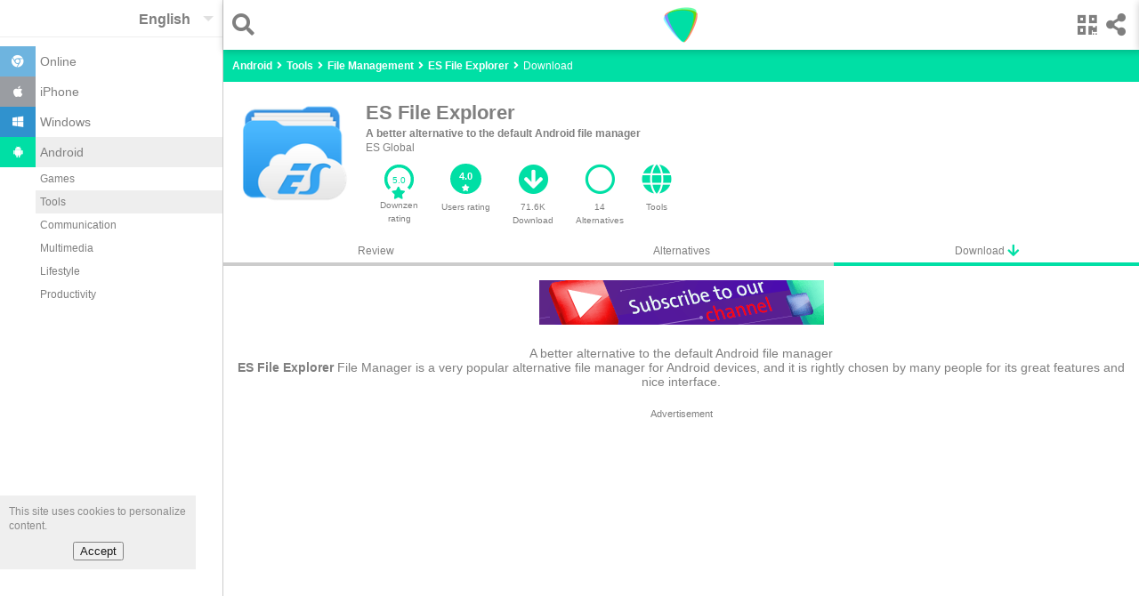

--- FILE ---
content_type: text/html
request_url: https://downzen.com/en/android/es-file-explorer-file-manager/download/
body_size: 12932
content:
<!DOCTYPE html><html dir="ltr" i-amphtml-layout="" i-amphtml-no-boilerplate="" lang="en" transformed="self;v=1" ⚡=""><head><style amp-runtime="" i-amphtml-version="012007242032002">html{overflow-x:hidden!important}html.i-amphtml-fie{height:100%!important;width:100%!important}html:not([amp4ads]),html:not([amp4ads]) body{height:auto!important}html:not([amp4ads]) body{margin:0!important}body{-webkit-text-size-adjust:100%;-moz-text-size-adjust:100%;-ms-text-size-adjust:100%;text-size-adjust:100%}html.i-amphtml-singledoc.i-amphtml-embedded{-ms-touch-action:pan-y pinch-zoom;touch-action:pan-y pinch-zoom}html.i-amphtml-fie>body,html.i-amphtml-singledoc>body{overflow:visible!important}html.i-amphtml-fie:not(.i-amphtml-inabox)>body,html.i-amphtml-singledoc:not(.i-amphtml-inabox)>body{position:relative!important}html.i-amphtml-ios-embed-legacy>body{overflow-x:hidden!important;overflow-y:auto!important;position:absolute!important}html.i-amphtml-ios-embed{overflow-y:auto!important;position:static}#i-amphtml-wrapper{overflow-x:hidden!important;overflow-y:auto!important;position:absolute!important;top:0!important;left:0!important;right:0!important;bottom:0!important;margin:0!important;display:block!important}html.i-amphtml-ios-embed.i-amphtml-ios-overscroll,html.i-amphtml-ios-embed.i-amphtml-ios-overscroll>#i-amphtml-wrapper{-webkit-overflow-scrolling:touch!important}#i-amphtml-wrapper>body{position:relative!important;border-top:1px solid transparent!important}#i-amphtml-wrapper+body{visibility:visible}#i-amphtml-wrapper+body .i-amphtml-lightbox-element,#i-amphtml-wrapper+body[i-amphtml-lightbox]{visibility:hidden}#i-amphtml-wrapper+body[i-amphtml-lightbox] .i-amphtml-lightbox-element{visibility:visible}#i-amphtml-wrapper.i-amphtml-scroll-disabled,.i-amphtml-scroll-disabled{overflow-x:hidden!important;overflow-y:hidden!important}amp-instagram{padding:54px 0px 0px!important;background-color:#fff}amp-iframe iframe{box-sizing:border-box!important}[amp-access][amp-access-hide]{display:none}[subscriptions-dialog],body:not(.i-amphtml-subs-ready) [subscriptions-action],body:not(.i-amphtml-subs-ready) [subscriptions-section]{display:none!important}amp-experiment,amp-live-list>[update]{display:none}amp-list[resizable-children]>.i-amphtml-loading-container.amp-hidden{display:none!important}amp-list [fetch-error],amp-list[load-more] [load-more-button],amp-list[load-more] [load-more-end],amp-list[load-more] [load-more-failed],amp-list[load-more] [load-more-loading]{display:none}amp-list[diffable] div[role=list]{display:block}amp-story-page,amp-story[standalone]{min-height:1px!important;display:block!important;height:100%!important;margin:0!important;padding:0!important;overflow:hidden!important;width:100%!important}amp-story[standalone]{background-color:#202125!important;position:relative!important}amp-story-page{background-color:#757575}amp-story .amp-active>div,amp-story .i-amphtml-loader-background{display:none!important}amp-story-page:not(:first-of-type):not([distance]):not([active]){transform:translateY(1000vh)!important}amp-autocomplete{position:relative!important;display:inline-block!important}amp-autocomplete>input,amp-autocomplete>textarea{padding:0.5rem;border:1px solid rgba(0,0,0,0.33)}.i-amphtml-autocomplete-results,amp-autocomplete>input,amp-autocomplete>textarea{font-size:1rem;line-height:1.5rem}[amp-fx^=fly-in]{visibility:hidden}amp-script[nodom]{position:fixed!important;top:0!important;width:1px!important;height:1px!important;overflow:hidden!important;visibility:hidden} /*# sourceURL=/css/ampdoc.css*/[hidden]{display:none!important}.i-amphtml-element{display:inline-block}.i-amphtml-blurry-placeholder{transition:opacity 0.3s cubic-bezier(0.0,0.0,0.2,1)!important;pointer-events:none}[layout=nodisplay]:not(.i-amphtml-element){display:none!important}.i-amphtml-layout-fixed,[layout=fixed][width][height]:not(.i-amphtml-layout-fixed){display:inline-block;position:relative}.i-amphtml-layout-responsive,[layout=responsive][width][height]:not(.i-amphtml-layout-responsive),[width][height][heights]:not([layout]):not(.i-amphtml-layout-responsive),[width][height][sizes]:not([layout]):not(.i-amphtml-layout-responsive){display:block;position:relative}.i-amphtml-layout-intrinsic,[layout=intrinsic][width][height]:not(.i-amphtml-layout-intrinsic){display:inline-block;position:relative;max-width:100%}.i-amphtml-layout-intrinsic .i-amphtml-sizer{max-width:100%}.i-amphtml-intrinsic-sizer{max-width:100%;display:block!important}.i-amphtml-layout-container,.i-amphtml-layout-fixed-height,[layout=container],[layout=fixed-height][height]:not(.i-amphtml-layout-fixed-height){display:block;position:relative}.i-amphtml-layout-fill,.i-amphtml-layout-fill.i-amphtml-notbuilt,[layout=fill]:not(.i-amphtml-layout-fill),body noscript>*{display:block;overflow:hidden!important;position:absolute;top:0;left:0;bottom:0;right:0}body noscript>*{position:absolute!important;width:100%;height:100%;z-index:2}body noscript{display:inline!important}.i-amphtml-layout-flex-item,[layout=flex-item]:not(.i-amphtml-layout-flex-item){display:block;position:relative;-ms-flex:1 1 auto;flex:1 1 auto}.i-amphtml-layout-fluid{position:relative}.i-amphtml-layout-size-defined{overflow:hidden!important}.i-amphtml-layout-awaiting-size{position:absolute!important;top:auto!important;bottom:auto!important}i-amphtml-sizer{display:block!important}@supports (aspect-ratio:1/1){i-amphtml-sizer.i-amphtml-disable-ar{display:none!important}}.i-amphtml-blurry-placeholder,.i-amphtml-fill-content{display:block;height:0;max-height:100%;max-width:100%;min-height:100%;min-width:100%;width:0;margin:auto}.i-amphtml-layout-size-defined .i-amphtml-fill-content{position:absolute;top:0;left:0;bottom:0;right:0}.i-amphtml-replaced-content,.i-amphtml-screen-reader{padding:0!important;border:none!important}.i-amphtml-screen-reader{position:fixed!important;top:0px!important;left:0px!important;width:4px!important;height:4px!important;opacity:0!important;overflow:hidden!important;margin:0!important;display:block!important;visibility:visible!important}.i-amphtml-screen-reader~.i-amphtml-screen-reader{left:8px!important}.i-amphtml-screen-reader~.i-amphtml-screen-reader~.i-amphtml-screen-reader{left:12px!important}.i-amphtml-screen-reader~.i-amphtml-screen-reader~.i-amphtml-screen-reader~.i-amphtml-screen-reader{left:16px!important}.i-amphtml-unresolved{position:relative;overflow:hidden!important}.i-amphtml-select-disabled{-webkit-user-select:none!important;-ms-user-select:none!important;user-select:none!important}.i-amphtml-notbuilt,[layout]:not(.i-amphtml-element),[width][height][heights]:not([layout]):not(.i-amphtml-element),[width][height][sizes]:not([layout]):not(.i-amphtml-element){position:relative;overflow:hidden!important;color:transparent!important}.i-amphtml-notbuilt:not(.i-amphtml-layout-container)>*,[layout]:not([layout=container]):not(.i-amphtml-element)>*,[width][height][heights]:not([layout]):not(.i-amphtml-element)>*,[width][height][sizes]:not([layout]):not(.i-amphtml-element)>*{display:none}amp-img:not(.i-amphtml-element)[i-amphtml-ssr]>img.i-amphtml-fill-content{display:block}.i-amphtml-notbuilt:not(.i-amphtml-layout-container),[layout]:not([layout=container]):not(.i-amphtml-element),[width][height][heights]:not([layout]):not(.i-amphtml-element),[width][height][sizes]:not([layout]):not(.i-amphtml-element){color:transparent!important;line-height:0!important}.i-amphtml-ghost{visibility:hidden!important}.i-amphtml-element>[placeholder],[layout]:not(.i-amphtml-element)>[placeholder],[width][height][heights]:not([layout]):not(.i-amphtml-element)>[placeholder],[width][height][sizes]:not([layout]):not(.i-amphtml-element)>[placeholder]{display:block;line-height:normal}.i-amphtml-element>[placeholder].amp-hidden,.i-amphtml-element>[placeholder].hidden{visibility:hidden}.i-amphtml-element:not(.amp-notsupported)>[fallback],.i-amphtml-layout-container>[placeholder].amp-hidden,.i-amphtml-layout-container>[placeholder].hidden{display:none}.i-amphtml-layout-size-defined>[fallback],.i-amphtml-layout-size-defined>[placeholder]{position:absolute!important;top:0!important;left:0!important;right:0!important;bottom:0!important;z-index:1}amp-img.i-amphtml-ssr:not(.i-amphtml-element)>[placeholder]{z-index:auto}.i-amphtml-notbuilt>[placeholder]{display:block!important}.i-amphtml-hidden-by-media-query{display:none!important}.i-amphtml-element-error{background:red!important;color:#fff!important;position:relative!important}.i-amphtml-element-error:before{content:attr(error-message)}i-amp-scroll-container,i-amphtml-scroll-container{position:absolute;top:0;left:0;right:0;bottom:0;display:block}i-amp-scroll-container.amp-active,i-amphtml-scroll-container.amp-active{overflow:auto;-webkit-overflow-scrolling:touch}.i-amphtml-loading-container{display:block!important;pointer-events:none;z-index:1}.i-amphtml-notbuilt>.i-amphtml-loading-container{display:block!important}.i-amphtml-loading-container.amp-hidden{visibility:hidden}.i-amphtml-element>[overflow]{cursor:pointer;position:relative;z-index:2;visibility:hidden;display:initial;line-height:normal}.i-amphtml-layout-size-defined>[overflow]{position:absolute}.i-amphtml-element>[overflow].amp-visible{visibility:visible}template{display:none!important}.amp-border-box,.amp-border-box *,.amp-border-box :after,.amp-border-box :before{box-sizing:border-box}amp-pixel{display:none!important}amp-analytics,amp-auto-ads,amp-story-auto-ads{position:fixed!important;top:0!important;width:1px!important;height:1px!important;overflow:hidden!important;visibility:hidden}html.i-amphtml-fie>amp-analytics{position:initial!important}[visible-when-invalid]:not(.visible),form [submit-error],form [submit-success],form [submitting]{display:none}amp-accordion{display:block!important}@media (min-width:1px){:where(amp-accordion>section)>:first-child{margin:0;background-color:#efefef;padding-right:20px;border:1px solid #dfdfdf}:where(amp-accordion>section)>:last-child{margin:0}}amp-accordion>section{float:none!important}amp-accordion>section>*{float:none!important;display:block!important;overflow:hidden!important;position:relative!important}amp-accordion,amp-accordion>section{margin:0}amp-accordion:not(.i-amphtml-built)>section>:last-child{display:none!important}amp-accordion:not(.i-amphtml-built)>section[expanded]>:last-child{display:block!important} /*# sourceURL=/css/ampshared.css*/</style><meta charset="utf-8"/><meta content="width=device-width" name="viewport"/><meta content="Downzen.com" property="og:site_name"/><meta content="en" property="og:locale"/><meta content="122244688190484" property="fb:app_id"/><meta content="all" name="robots"/><link href="/favicon.ico" rel="shortcut icon" type="image/x-icon"/><link href="/favicon.ico" rel="icon" type="image/x-icon"/><link href="/apple-icon-57x57.png" rel="apple-touch-icon" sizes="57x57"/><link href="/apple-icon-60x60.png" rel="apple-touch-icon" sizes="60x60"/><link href="/apple-icon-72x72.png" rel="apple-touch-icon" sizes="72x72"/><link href="/apple-icon-76x76.png" rel="apple-touch-icon" sizes="76x76"/><link href="/apple-icon-114x114.png" rel="apple-touch-icon" sizes="114x114"/><link href="/apple-icon-120x120.png" rel="apple-touch-icon" sizes="120x120"/><link href="/apple-icon-144x144.png" rel="apple-touch-icon" sizes="144x144"/><link href="/apple-icon-152x152.png" rel="apple-touch-icon" sizes="152x152"/><link href="/apple-icon-180x180.png" rel="apple-touch-icon" sizes="180x180"/><link href="/android-icon-192x192.png" rel="icon" sizes="192x192" type="image/png"/><link href="/favicon-32x32.png" rel="icon" sizes="32x32" type="image/png"/><link href="/favicon-96x96.png" rel="icon" sizes="96x96" type="image/png"/><link href="/favicon-16x16.png" rel="icon" sizes="16x16" type="image/png"/><link href="/manifest.json" rel="manifest"/><meta content="#ffffff" name="msapplication-TileColor"/><meta content="/ms-icon-144x144.png" name="msapplication-TileImage"/><meta content="#ffffff" name="theme-color"/><link href="/opensearch_en.xml" rel="search" title="Downzen.com" type="application/opensearchdescription+xml"/><link href="/en/android/es-file-explorer-file-manager/download/" rel="canonical" type="text/html"/><link href="/android/es-file-explorer-file-manager/download/" hreflang="ar" rel="alternate" type="text/html"/><link href="/en/android/es-file-explorer-file-manager/download/" hreflang="en" rel="alternate" type="text/html"/><link href="/fr/android/es-file-explorer-file-manager/download/" hreflang="fr" rel="alternate" type="text/html"/><link href="/de/android/es-file-explorer-file-manager/download/" hreflang="de" rel="alternate" type="text/html"/><link href="/es/android/es-file-explorer-file-manager/download/" hreflang="es" rel="alternate" type="text/html"/><title>Download ES File Explorer latest version for Android free</title><meta content="Download ES File Explorer ES File Explorer File Manager is a very popular alternative file manager for Android devices, and it is rightly chosen by many people for its great features and nice interface." name="description"/><meta content="Download ES File Explorer latest version for Android free" property="og:title"/><meta content="Download ES File Explorer ES File Explorer File Manager is a very popular alternative file manager for Android devices, and it is rightly chosen by many people for its great features and nice interface." property="og:description"/><meta content="https://st.downzen.com/dzni/screenshot/es-file-explorer-file-manager.jpg" property="og:image"/><meta content="website" property="og:type"/><meta content="https://downzen.com/en/android/es-file-explorer-file-manager/download/" property="og:url"/><script type="application/ld+json">
{"@context":"http://schema.org/",
"@type":"Review",
"datePublished":"2020-08-13",


"name":"ES File Explorer ",
"url":"https://downzen.com/en/android/es-file-explorer-file-manager/",
"description":"A better alternative to the default Android file manager",
"inLanguage":"en",
    "itemReviewed":{"@type":"MobileApplication",
        "name":"ES File Explorer ",
        "sameAs":"https://www.baidu.com/",
        "image":"https://st.downzen.com/dzni/images/125x125/photos/es-file-explorer-file-manager-android-44021-53141d.png",
        "operatingSystem": "android",
            "softwareVersion":"4.4.0.2.1",
        "url":"https://downzen.com/en/android/es-file-explorer-file-manager/",
        "description":"A better alternative to the default Android file manager",
        "datePublished":"2020-08-13",
        "interactionCount":"71644",
            "fileSize":"55426658",
           "screenshot":"https://st.downzen.com/dzni/images/300x150/screenshot/es-file-explorer-file-manager.jpg",
        "applicationCategory":"tools",
        "applicationSubCategory":"File Management",
        "aggregateRating":{"@type":"AggregateRating",
        "ratingValue":"4",
        "bestRating":"5","worstRating":"0",
        "reviewCount":"68"},
        "offers":{"@type":"Offer",
            
            "price":"0.00",
             "priceCurrency":"USD"
            
             }
         },
         "author":{"@type":"Person",
         "name":"Ayad Alqatrany",
         "sameAs":""},
         "reviewRating":{"@type":"Rating",
        
        "ratingValue":"5",
        "bestRating":"5"
         },

           "publisher":{"@type":"Organization",
            "name":"Downzen.com",
            "sameAs":"https://downzen.com",
            "logo":{"@type":"ImageObject",
                    "height":"60",
                    "width":"600",
                    
                    "url":"https://st.downzen.com/dzni/media/Logo_60x600-c2e2876a.png"
                    }
            }
         }

    </script><script type="application/ld+json">
			 {
                 "@context": "https://schema.org",
                 "@type": "WebSite",
                 "url" : "https://downzen.com",
                 "potentialAction": {
                 "@type": "SearchAction",
                 "target": "https://downzen.com/en/android/search/{search_term_string}/",
                 "query-input": "required name=search_term_string"}
			 }
        </script><script type="application/ld+json">
            {
                "@context" : "http://schema.org",
                "@type" : "Organization",
                "name" : "Downzen.com",
                 "url" : "https://downzen.com",
                "logo" : {
                    "@type": "ImageObject",
                    "url": "https://st.downzen.com/dzni/media/Logo_60x600-c2e2876a.png"
                }
            }

        </script><link as="script" href="https://cdn.ampproject.org/v0.js" rel="preload"/><script async="" custom-element="amp-analytics" src="https://cdn.ampproject.org/v0/amp-analytics-0.1.js"></script><script async="" src="https://cdn.ampproject.org/v0.js"></script><script async="" custom-element="amp-carousel" src="https://cdn.ampproject.org/v0/amp-carousel-0.1.js"></script><script async="" custom-element="amp-lightbox" src="https://cdn.ampproject.org/v0/amp-lightbox-0.1.js"></script><script async="" custom-element="amp-form" src="https://cdn.ampproject.org/v0/amp-form-0.1.js"></script><script async="" custom-template="amp-mustache" src="https://cdn.ampproject.org/v0/amp-mustache-0.2.js"></script><script async="" custom-element="amp-sidebar" src="https://cdn.ampproject.org/v0/amp-sidebar-0.1.js"></script><script async="" custom-element="amp-bind" src="https://cdn.ampproject.org/v0/amp-bind-0.1.js"></script><script async="" custom-element="amp-list" src="https://cdn.ampproject.org/v0/amp-list-0.1.js"></script><script async="" custom-element="amp-social-share" src="https://cdn.ampproject.org/v0/amp-social-share-0.1.js"></script><script async="" custom-element="amp-animation" src="https://cdn.ampproject.org/v0/amp-animation-0.1.js"></script><script async="" custom-element="amp-web-push" src="https://cdn.ampproject.org/v0/amp-web-push-0.1.js"></script><script async="" custom-element="amp-user-notification" src="https://cdn.ampproject.org/v0/amp-user-notification-0.1.js"></script><script async="" custom-element="amp-install-serviceworker" src="https://cdn.ampproject.org/v0/amp-install-serviceworker-0.1.js"></script><script async="" custom-element="amp-ad" src="https://cdn.ampproject.org/v0/amp-ad-0.1.js"></script><script async="" custom-element="amp-auto-ads" src="https://cdn.ampproject.org/v0/amp-auto-ads-0.1.js"></script><link crossorigin="" href="https://fonts.gstatic.com" rel="dns-prefetch preconnect"/><link crossorigin="" href="https://fonts.googleapis.com" rel="dns-prefetch preconnect"/><link href="https://fonts.googleapis.com/css?family=Droid+Arabic+Naskh&amp;display=optional" rel="stylesheet"/><link href="https://use.fontawesome.com" rel="preconnect dns-prefetch"/><link href="https://use.fontawesome.com/releases/v5.0.7/css/all.css" rel="stylesheet"/><style amp-custom="">body { color: #7F7F7F; font-family: "Droid Arabic Naskh", Arial, Helvetica, sans-serif; font-size: 12px; line-height: 1.4em; font-display: optional; } select { color: #7F7F7F; } ::placeholder { color:#ccc; } h1, h2, h3 { line-height: 1.4em; } .cookie-disclaimer { background: #eee; opacity: .9; width: 200px; right: 0; padding: 10px 10px 0; bottom: 60px; } .cookie-disclaimer button { margin: 10px auto; display: block; } #share { transform: translateX(100%); position:fixed; background: #fff; top:0; z-index: 9999; right: 0; box-shadow: 0 2px 8px rgba(0,0,0,.2); } #share .sc { overflow: hidden; padding-top: 5px; } #share>.bk { float: right; padding: 15px; font-size: 25px; vertical-align: text-bottom; cursor: pointer; } a.anchor { display: block; position: relative; top: -56px; visibility: hidden; } .lightbox { background: rgba(256, 256, 256, 0.92); width: 100%; min-height: 100%; position: absolute; justify-content: center; } .sinfo { padding: 5px 20px 0; background: #fff; } .sinfo li { display: block; float: left; padding: 10px; background: #EDF4D7; margin: 0 10px 10px 0; } .sinfo a { color: #6B6E60; } .sitm { border-bottom: 2px solid #ccc; font-size: 25px; padding: 15px 10px 0 10px; margin: 0 10px; } .sitm > div { float: left; margin-right: 10px } .sitm input { background: none; font-size: 20px; color: #7F7F7F; padding: 5px 0 10px 5px; border: none; border-radius: 0; width: calc(100% - 30px); } .lightbox .sitm input { width: calc(100% - 75px); padding-right: 20px; } input:focus { outline: none; } .hcont { padding-top: 56px; background: #00DFA5; } header { height: 56px; position: fixed; width: 100%; background: #fff; z-index: 9; box-shadow: 0 2px 8px rgba(0, 0, 0, 0.2); right:0; } a { color: #7f7f7f; text-decoration: none; } .clearfix:after { content: "."; visibility: hidden; display: block; height: 0; clear: both; } ul, ol { list-style: none; margin: 0; padding: 0; } .topnav { text-align: center; } .side-menu { float: left; padding: 15px 5px 15px 15px; font-size: 25px; } .search { float: left; padding: 15px 15px 15px 5px; font-size: 25px; margin-left: 5px; } .share { float: right; font-size: 25px; padding: 15px 15px 15px 5px; } .qr-code { padding: 15px 5px 15px 15px; margin-left: 5px; } .topnav .logo { margin-top: 3px; position: absolute; left: 45%; left: calc(50% - 24px); } .sbtn { display: inline-block; vertical-align: top; } .sbtn > input { width: 30px; display: block; } .sbtn:before { content: "\f002"; font-weight: 900; font-family: "Font Awesome 5 Free"; display: inline-block; line-height: 1; position: absolute; } .ftr { padding: 10px; border-top: 1px solid #ccc; border-bottom: 1px solid #ccc; } .ftr amp-img { float: left; } .ftr li { float: left; display: block; white-space: nowrap; padding: 3px 15px 8px 0; } .ftr li a { font-size: .85em; font-weight: bold; } .sclm { float: right; } .sclm a { margin: 10px 10px 0; display: inline-block; width: 18px; } .ftr ul { list-style: none; margin: 0; padding: 0; display: inline-block; width: 185px; } .ftr .w { min-width: 90px; } .cpr { text-align: center; padding: 5px 0; background: #f9f9f9; } .hbreadcrumb { margin-top: 5px; } .breadcrumb a { color: #fff; font-weight: bold; } .breadcrumb { display: inline-block; color: #fff; margin-bottom: 10px; } .breadcrumb:before { content: '\f105'; font-weight: 900; font-family: "Font Awesome 5 Free"; margin: 0 5px; display: inline-block; } .breadcrumb:first-child:before { display: none } /* Remove focus */ .select-text:focus { outline: none; } /* Use custom arrow */ .select-text { appearance: none; -webkit-appearance: none; position: relative; background-color: transparent; padding: 13px 30px 10px 0; border: none; font-size: 16px; font-weight: bold; direction: ltr; z-index: 9; } .select:after { position: absolute; top: 18px; right : 10px; /* Styling the down arrow */ width: 0; height: 0; padding: 0; content: ''; border-left: 6px solid transparent; border-right: 6px solid transparent; border-top: 6px solid rgba(0, 0, 0, 0.12); } .select { position: relative; float: right; } .tol { border-bottom: 1px solid #eee; } .sidebar { width: 250px; background: #fff; } .clsbtn { display: inline-block; padding: 10px; font-size: 18px; } .sidebar ul { padding: 10px 0; font-size: 14px; } .sidebar ul .selected, .sidebar ul a:hover { background: #eee; } .sidebar ul ul { margin-left: 40px; font-size: 12px; padding: 0 0 10px; } .sidebar ul ul a { padding: 5px; } .sidebar li .ico { width: 20px; display: inline-block; padding: 10px; margin-right: 5px; text-align: center; } .sidebar li a { display: block; } .sidebar .fa-android { background: #00DFA5; color: #fff; } .sidebar .fa-windows { background: #3092CE; color: #fff; } .sidebar .fa-chrome { background: #6EB4DF; color: #fff; } .sidebar .fa-apple { background: #9A9DA2; color: #fff; } #sidebar-l { display: none; } .mid-nav ol { margin-left: 5px; } .auto-res amp-img,.auto-res div { display: inline-block; margin-right: 10px; vertical-align: middle; } .auto-res div { display: inline-block; vertical-align: middle; width: 230px; } .auto-res p{ margin: 0; } .auto-res{ padding-bottom: 10px; width: 300px; background: #fff; } code { font-family: Monaco, Consolas, "Andale Mono", "DejaVu Sans Mono", monospace; font-size: 95%; line-height: 140%; white-space: pre; white-space: pre-wrap; white-space: -moz-pre-wrap; white-space: -o-pre-wrap; background: #faf8f0; direction: ltr; text-align: left; display: block; padding: 10px; overflow-x: auto; margin-bottom: 5px; } .advertisement { font-size:11px; text-align: center; } .g-ads { height: 320px; } .g-ads-h { height: 100px; } .desk { display:none; } @media only screen and (min-width: 768px) { .cookie-disclaimer { bottom: 80px; } .desk { display:block; } .ftr ul { width: 250px; } .g-ads { height: 200px; } .mob { display:none; } #sidebar, .side-menu { display: none; } html { overflow-y: scroll; } #sidebar-l { display: block; left : -251px; position: absolute; } .wr { margin-left: 250px; border-left: 1px solid #ccc; position: relative; } header { width: calc(100% - 251px); } .main-content { min-height: 400px; } #search-lightbox { width: calc(100% - 251px); margin-left: 251px; } } /* tiles */ .amp-scrollable-carousel-slide:last-child {margin-right: 0;} .tile { position: relative; overflow: hidden; background:#fff; padding-bottom: 10px; display: inline-block; margin: 0 0 0 10px; } .tile:active { background-color: #eee; } .tile p { margin: 0; padding: 0 8px; overflow: hidden; text-overflow: ellipsis; line-height: 1.4em; } .tile .name { white-space: nowrap; font-weight: bold; font-size: 13px; text-align: center; padding: 5px; direction:ltr; overflow: hidden; text-overflow: ellipsis; } .tile .name.rtl { direction:rtl; } .tile { width: 259px; overflow:hidden; }.tile .desc { white-space: normal; overflow: hidden; height: 35px; } .tile .wimg { float:left; margin: 0 5px; } .tile .limg { margin-bottom:5px; } .s.tile { padding:10px; width: 120px; } .s.tile .desc { text-align: center; } .score-bg { fill: none; stroke: #00DFA5; stroke-width: 5; stroke-dasharray: 100; stroke-dashoffset: 0; } .score-n { fill: #00DFA5; } .score-v { fill: none; stroke: #d3d6d6; stroke-width: 5; stroke-dasharray: 100; } .info { position:relative; padding-top: 10px; text-align: left; } .ratc { width: 40px; position:relative; display: inline-block; } .ratc>span { position: absolute; top:68%; left:30%; color: #00DFA5; } .app-carousel { direction:ltr; } .app-carousel p { direction:ltr; } div.siz { position: absolute; bottom:15px; right: 5px; direction:ltr; } /* tiles */ .disclaimer { padding: 20px; background: #FFFACD; font-style: italic; } .fph, .fr-desc { padding: 20px 10px; font-size: 14px; line-height: normal; } .revcont { text-align: center; padding-top: 20px; } .revcont h1, .revcont h2 { margin: 0; display: inline-block; font-size: 22px; } .revcont h2 { font-size: 18px; } .revcont p { margin: 0px; } .appmta { display: flex; max-width: 500px; margin: 10px auto; line-height: 15px; overflow-x: auto; } .itm { flex: 1 1 0; padding: 10px; text-align: center; } .itm i { font-size: 34px; margin-bottom: 7px; color: #00DFA5; } .tabs > .itm i { font-size: 15px; vertical-align: top; margin: 0; } .tabs > .itm { border-bottom: 4px solid #ccc; padding: 0; } .tabs a, .tabs span { display: block; padding: 5px; } .itm>a>div { overflow: hidden; text-overflow: ellipsis; } .tabs { display: flex; flex-wrap: wrap; } .tabs .selected { border-bottom: 4px solid #00DFA5; } .ratc { position: relative; display: inline-block; width: 35px; font-size: 14px; } .ratc > span { position: absolute; top: 68%; left: 25%; } .mid-nav { text-align: left; padding: 5px 5px 0 5px; } .bk-btn { position: fixed; bottom: 70px; background: #ddd; right: 100px; left: 100px; padding: 10px 0; max-width: 500px; margin: 0 auto; text-align: center; cursor:pointer; } .chk-i { float: left; text-align: left; font-weight: bold; margin: 10px; margin-right: 20px; } .chk-i+div { height: 100px; overflow: hidden; overflow-x: auto; margin: 10px; text-align: left; direction: ltr; } .chk-i+div>div { white-space: nowrap; } .ovl { position:absolute; width: 100%; height: 100%; background: rgba(0,0,0,.7); } .ch-cont { text-align: left; position: absolute; top: 20px; right: 20px; left: 20px; bottom: 60px; background:#fff; padding: 10px 20px 60px 20px; overflow: auto; max-width: 600px; margin: 0 auto; } .ch-cont a { color:#00DFA5; font-weight:bold; } .ch-cont .clsbtn { display: block; text-align: center; margin-bottom: 10px; } .ch-title { overflow: hidden; height: 60px; margin: 0 auto; } .ch-title h2 { display:block; margin: 0; line-height: 1em; } .ch-title amp-img { float: left; margin-right: 10px; } .ol-prm { text-align: left; margin: 0 20px; direction: ltr; padding: 20px; list-style: decimal; overflow-x: auto; } .ainfo span { color: #00DFA5; cursor: pointer; } .r-list li { text-align: left; padding: 5px 0; margin-bottom: 5px; background: #00DFA5; width:0; } .r-list li.r1 { margin-bottom: 0; } .r-list li span{ color: #666; mix-blend-mode: difference; margin: 0 5px; } .r-list { display: inline-block; width: 150px; width: calc(100% - 130px); margin-left: 40px; vertical-align: middle; background: #eee; } .r-list li:before { position: absolute; margin-left: -25px; color: #00DFA5; font-size: 12px; font-weight: bold; } .r-list li.r5 { width:48.5%; } .r-list li.r5:before { content: '5 ★'; } .r-list li.r4 { width:19.1%; } .r-list li.r4:before { content: '4 ★'; } .r-list li.r3 { width:19.1%; } .r-list li.r3:before { content: '3 ★'; } .r-list li.r2 { width:11.8%; } .r-list li.r2:before { content: '2 ★'; } .r-list li.r1 { width:1.5%; } .r-list li.r1:before { content: '1 ★'; } .rt { padding: 10px 0 60px 0; } .rt>b { margin: 10px 50px 20px 20px; display: block; text-align: center; } .rt amp-img { vertical-align: middle; } .rt .ch-title { height: auto; margin: 0 20px; } .rt .ratc { width: 80px; font-size: 18px; vertical-align: middle; } .rt .ratc>span { left: 35%; } .rt>.ch-title>div { vertical-align: middle; margin-left: 58px; } .rt-d { padding:20px; } .rating { display: inline-block; padding: 0; border: none; unicode-bidi: bidi-override; direction: rtl; text-align: left; user-select: none; font-size: 2.5em; cursor: pointer; -webkit-tap-highlight-color: rgba(0,0,0,0); -webkit-tap-highlight-color: transparent; } .rating > label { display: inline-block; position: relative; width: 1.1em; width: calc(var(--star-size) / 3 * 1.1em); } .rating > *:hover,.rating > *:hover ~ label,.rating:not(:hover) > input:checked ~ label { color: transparent; cursor: inherit; } .rating > *:hover:before,.rating > *:hover ~ label:before,.rating:not(:hover) > input:checked ~ label:before { content: "★"; position: absolute; left: 0; color: #00DFA5; } .rating > input { position: relative; transform: scale(3); transform: scale(var(--star-size)); top: -0.5em; top: calc(var(--star-size) / 6 * -1em); margin-left: -2.5em; margin-left: calc(var(--star-size) / 6 * -5em); z-index: 2; opacity: 0; font-size: 10px; } form.amp-form-submit-error [submit-error] { color: red; } .str-l2 { font-size: 1.1em; } .str-l3 { font-size: 1.2em; } .str-l4 { font-size: 1.3em; } .str-l5 { font-size: 1.4em; } #rating { text-align: center; } .u-rate { cursor:pointer; } .u-rate>div { background: #00DFA5; color: #fff; padding-top: 8px; border-radius: 40px; width: 35px; height: 26px; margin: 0 auto; font-weight: bold; font-size: 11px; line-height: 12px; margin-bottom: 7px; } .u-rate i { font-size: 8px; color: #fff; } .rev-sub .itm { font-size: 10px; } .rev-sub .itm a { display:block; } #qr-box .ch-cont { text-align: center; padding: 0 20px; } .content table { border-collapse: collapse; } .content td { border: 1px solid black; padding: 5px; } @media only screen and (min-width: 768px) { .revcont > amp-img { float: left; margin: 0 20px; } .rev-sub { text-align: left; } .rev-sub .appmta { display: inline-block; margin: 0; padding: 0; } .rev-sub .itm { width: auto; float: left; max-width: 55px; } } .ainfo { border-top: 1px solid #ccc; margin: 20px 0; padding: 10px; text-align: left; } .ainfo > ul { display: grid; grid-template-columns: repeat(auto-fit, minmax(120px, 1fr)); grid-gap: 1rem; margin-top: 10px; } .ainfo li > div:first-child, .ainfo > div { font-weight: bold; } .ainfo a { color: #00DFA5; padding-bottom: 5px; display: inline-block; margin-right: 10px; } .os a { color: #7f7f7f; background: #f9f9f9; padding: 8px; width: 80px; display: block; } .mrdev { border-top: 1px solid #ccc; background: #f9f9f9; padding-right:10px; text-align: left; } .mrdev > h2 { margin: 10px; } .dl a { padding: 10px; display: block; background: #00DFA5; color: #fff; font-size: 1.2em; } .dl a > span { width: 200px; display: inline-block; } .a-cont { position:relative; } .a-cont .s { cursor:pointer; position: absolute; right: 0; border-left: 1px solid; top: 0; padding: 11px 10px 0; color: #fff; height: calc(100% - 11px); } .dl .altd { background: #ddd; color: #666; } .dl { display: grid; grid-template-columns: repeat(auto-fit, minmax(280px, 1fr)); padding: 20px 10px; grid-gap: 0.5rem; } .ver { width: 140px; background: #f9f9f9; } .ver .date { font-size: 12px; color: #bbb; } .vermr { display: block; text-align: center; padding: 10px; font-weight: bold; color: #00DFA5; } .ver div { white-space: nowrap; overflow: hidden; text-overflow: ellipsis; } .os ul { display:block; } .os li { display:inline-block; margin-right:10px; } .app-list a { display:block; margin-bottom:10px; margin-left:10px; }</style></head><body><amp-auto-ads class="i-amphtml-layout-container" data-ad-client="ca-pub-5496760715406653" i-amphtml-layout="container" type="adsense"></amp-auto-ads><amp-web-push class="i-amphtml-layout-nodisplay" helper-iframe-url="https://downzen.com/amp-helper-frame.html?appId=5967e339-9ab4-4d28-9220-b9186d104097" hidden="hidden" i-amphtml-layout="nodisplay" id="amp-web-push" layout="nodisplay" permission-dialog-url="https://downzen.com/amp-permission-dialog.html?appId=5967e339-9ab4-4d28-9220-b9186d104097" service-worker-url="https://downzen.com/serviceworker.js?appId=5967e339-9ab4-4d28-9220-b9186d104097&amp;v=34"></amp-web-push><amp-sidebar class="sidebar i-amphtml-layout-nodisplay" hidden="hidden" i-amphtml-layout="nodisplay" id="sidebar" layout="nodisplay" side="left"><div class="tol"><div class="clsbtn" on="tap:sidebar.close" role="button" tabindex="0"><i class="fas fa-arrow-left"></i></div><div class="select"><select class="select-text" on="change:AMP.navigateTo(url=event.value)"><option value="/android/es-file-explorer-file-manager/download/">العربيّة</option><option selected="" value="/en/android/es-file-explorer-file-manager/download/">English</option><option value="/fr/android/es-file-explorer-file-manager/download/">français</option><option value="/de/android/es-file-explorer-file-manager/download/">Deutsch</option><option value="/es/android/es-file-explorer-file-manager/download/">español</option></select></div></div><ul><li><a href="/en/online/"><span class="ico fab fa-chrome"></span><span>Online</span></a></li><li><a href="/en/iphone/"><span class="ico fab fa-apple"></span><span>iPhone</span></a></li><li><a href="/en/windows/"><span class="ico fab fa-windows"></span><span>Windows</span></a></li><li><a class="selected" href="/en/android/"><span class="ico fab fa-android"></span><span>Android</span></a><ul><li><a href="/en/android/games/">Games</a></li><li><a href="/en/android/tools/">Tools</a></li><li><a href="/en/android/communication/">Communication</a></li><li><a href="/en/android/multimedia/">Multimedia</a></li><li><a href="/en/android/lifestyle/">Lifestyle</a></li><li><a href="/en/android/productivity/">Productivity</a></li></ul></li></ul></amp-sidebar><div class="wr"><div id="share"><div class="bk" on="tap:show-share.start,show-share.reverse" role="button" tabindex="0"><i class="fas fa-arrow-right"></i></div><div class="sc"><amp-social-share class="i-amphtml-layout-fixed i-amphtml-layout-size-defined" height="44" i-amphtml-layout="fixed" style="width:40px;height:44px;" type="system" width="40"></amp-social-share><amp-social-share class="i-amphtml-layout-fixed i-amphtml-layout-size-defined" height="44" i-amphtml-layout="fixed" style="width:40px;height:44px;" type="email" width="40"></amp-social-share><amp-social-share class="i-amphtml-layout-fixed i-amphtml-layout-size-defined" data-param-app_id="122244688190484" height="44" i-amphtml-layout="fixed" style="width:40px;height:44px;" type="facebook" width="40"></amp-social-share><amp-social-share class="i-amphtml-layout-fixed i-amphtml-layout-size-defined" height="44" i-amphtml-layout="fixed" style="width:40px;height:44px;" type="twitter" width="40"></amp-social-share><amp-social-share class="i-amphtml-layout-fixed i-amphtml-layout-size-defined" height="44" i-amphtml-layout="fixed" style="width:40px;height:44px;" type="whatsapp" width="40"></amp-social-share></div></div><div class="sidebar" id="sidebar-l"><div class="tol clearfix"><div class="select"><select class="select-text" on="change:AMP.navigateTo(url=event.value)"><option value="/android/es-file-explorer-file-manager/download/">العربيّة</option><option selected="" value="/en/android/es-file-explorer-file-manager/download/">English</option><option value="/fr/android/es-file-explorer-file-manager/download/">français</option><option value="/de/android/es-file-explorer-file-manager/download/">Deutsch</option><option value="/es/android/es-file-explorer-file-manager/download/">español</option></select></div></div><ul><li><a href="/en/online/"><span class="ico fab fa-chrome"></span><span>Online</span></a></li><li><a href="/en/iphone/"><span class="ico fab fa-apple"></span><span>iPhone</span></a></li><li><a href="/en/windows/"><span class="ico fab fa-windows"></span><span>Windows</span></a></li><li><a class="selected" href="/en/android/"><span class="ico fab fa-android"></span><span>Android</span></a><ul><li><a href="/en/android/games/">Games</a></li><li><a class="selected" href="/en/android/tools/">Tools</a></li><li><a href="/en/android/communication/">Communication</a></li><li><a href="/en/android/multimedia/">Multimedia</a></li><li><a href="/en/android/lifestyle/">Lifestyle</a></li><li><a href="/en/android/productivity/">Productivity</a></li></ul></li></ul></div><amp-lightbox class="i-amphtml-layout-nodisplay" hidden="hidden" i-amphtml-layout="nodisplay" id="search-lightbox" layout="nodisplay" on="lightboxOpen:searchinput.focus" scrollable=""><div class="lightbox"><div class="sitm"><div on="tap:search-lightbox.close" role="button" tabindex="0"><i class="fas fa-arrow-left"></i></div><form action="/en/android/search/" method="get" target="_top"><label class="sbtn" for="search-submit"><input id="search-submit" type="submit" value=""/></label><amp-state class="i-amphtml-layout-container" i-amphtml-layout="container" id="xhrurl"><script type="application/json"> "/en/android/xhr/search/?type=app&q=" </script></amp-state><input autocomplete="off" id="searchinput" name="q" on="input-throttled:AMP.setState({ searchterm: event.value })" placeholder="Enter app or game name" required="" type="search"/><input id="searchtype" name="type" required="" type="hidden" value="app"/></form></div><div class="sinfo"><amp-list [src]="xhrurl+searchterm" binding="no" class="i-amphtml-layout-fixed i-amphtml-layout-size-defined" height="275" i-amphtml-layout="fixed" items="." single-item="" src="/android/xhr/search/" style="width:300px;height:275px;" width="300"><template type="amp-mustache">{{#items}}<div class="auto-res">{{#url_en}} <a href="{{url_en}}" rel="nofollow">{{/url_en}} {{^url_en}}</a><a href="{{url}}" rel="nofollow">{{/url_en}} {{#icon_name}}<amp-img alt="{{text}}" height="40" src="https://st.downzen.com/dzni/images/48x48/{{icon_name}}" width="40"></amp-img>{{/icon_name}}<div><b>{{text}}</b> {{#small_description_en}}<p>{{small_description_en}}</p>{{/small_description_en}}</div></a></div>{{/items}} {{^items}}<h2>Trending searches</h2><ul class="clearfix"></ul>{{/items}}</template></amp-list></div></div></amp-lightbox><header><div class="topnav clearfix"><div class="side-menu" on="tap:sidebar.toggle" role="button" tabindex="0"><i class="fas fa-bars"></i></div><div class="search" on="tap:search-lightbox" role="button" tabindex="1"><i class="fas fa-search"></i></div><div class="logo"><a href="/en/android/" title="Downzen.com"><amp-img alt="Downzen.com" class="i-amphtml-layout-fixed i-amphtml-layout-size-defined" height="48" i-amphtml-layout="fixed" src="https://st.downzen.com/dzni/images/48x48/media/ms-icon-310x310-s-438395ce.png" style="width:48px;height:48px;" width="48"></amp-img></a></div><div class="share" on="tap:show-share.start" role="button" tabindex="2"><i class="fas fa-share-alt"></i></div><div class="share qr-code" on="tap:qr-box" role="button" tabindex="3"><i class="fas fa-qrcode"></i></div></div></header><div class="hcont"><div class="mid-nav"><ol class="hbreadcrumb" itemscope="" itemtype="https://schema.org/BreadcrumbList"><li class="breadcrumb" itemprop="itemListElement" itemscope="" itemtype="https://schema.org/ListItem"><a href="/en/android/" itemprop="item" title="Downzen.com"><span itemprop="name">Android</span></a><meta content="1" itemprop="position"/></li><li class="breadcrumb" itemprop="itemListElement" itemscope="" itemtype="https://schema.org/ListItem"><a href="/en/android/tools/" itemprop="item" title="Tools"><span itemprop="name">Tools</span></a><meta content="2" itemprop="position"/></li><li class="breadcrumb" itemprop="itemListElement" itemscope="" itemtype="https://schema.org/ListItem"><a href="/en/android/tools/file-management/" itemprop="item" title="File Management"><span itemprop="name">File Management</span></a><meta content="3" itemprop="position"/></li><li class="breadcrumb" itemprop="itemListElement" itemscope="" itemtype="https://schema.org/ListItem"><a href="/en/android/es-file-explorer-file-manager/" itemprop="item" title="ES File Explorer"><span itemprop="name">ES File Explorer</span></a><meta content="4" itemprop="position"/></li><li class="breadcrumb" itemprop="itemListElement" itemscope="" itemtype="https://schema.org/ListItem"><span itemprop="name">Download</span><meta content="5" itemprop="position"/></li></ol></div></div><div class="main-content"><div class="revcont"><amp-img alt="ES File Explorer" class="i-amphtml-layout-fixed i-amphtml-layout-size-defined" data-hero="" height="120" i-amphtml-layout="fixed" i-amphtml-ssr="" src="https://st.downzen.com/dzni/images/125x125/photos/es-file-explorer-file-manager-android-44021-53141d.png" style="width:120px;height:120px;" width="120"><img alt="ES File Explorer" class="i-amphtml-fill-content i-amphtml-replaced-content" decoding="async" src="https://st.downzen.com/dzni/images/125x125/photos/es-file-explorer-file-manager-android-44021-53141d.png"/></amp-img><div class="rev-sub"><div dir="ltr"><h1>ES File Explorer</h1></div><p><b>A better alternative to the default Android file manager</b></p><p dir="ltr"><a href="/en/android/publisher/es-global/">ES Global</a></p><div class="appmta"><div class="itm"><div class="ratc"><svg enable-background="new 0 0 50 50" version="1.1" viewBox="0 0 50 50" x="0" xml:space="preserve" xmlns="http://www.w3.org/2000/svg" y="0"><path class="score-bg" d="M40 40c8.3-8.3 8.3-21.7 0-30s-21.7-8.3-30 0 -8.3 21.7 0 30" fill="none" stroke-miterlimit="10" stroke-width="6"></path><path class="score-v" d="M40 40c8.3-8.3 8.3-21.7 0-30s-21.7-8.3-30 0 -8.3 21.7 0 30" fill="none" stroke-dashoffset="100" stroke-miterlimit="10" stroke-width="6"></path><text class="score-n" text-anchor="middle" transform="matrix(1 0 0 1 25 31.0837)">5.0</text></svg><span class="fas fa-star"></span></div><div>Downzen rating</div></div><div class="u-rate itm" on="tap:rate-box" role="button" tabindex="4"><div><div>4.0</div><i class="fas fa-star"></i></div><span>Users rating</span></div><div class="itm"><a href="/en/android/es-file-explorer-file-manager/download/"><i class="fas fa-arrow-circle-down"></i><div>71.6K Download</div></a></div><div class="itm"><a href="/en/android/es-file-explorer-file-manager/alternatives/"><i class="far fa-circle"></i><div>14 Alternatives</div></a></div><div class="itm"><a href="/en/android/tools/"><i class="fas fa-globe"></i><div>Tools</div></a></div></div></div><div class="tabs"><div class="itm"><a href="/en/android/es-file-explorer-file-manager/">Review</a></div><div class="itm"><a href="/en/android/es-file-explorer-file-manager/alternatives/">Alternatives</a></div><div class="itm selected"><span>Download <i class="fa fa-arrow-down"></i></span></div></div><article><br/><a href="https://www.youtube.com/channel/UCRqoTwEsALkHMuzs7FK-8OQ?sub_confirmation=1" target="_blank"><amp-img alt="subscribe to downzen channel on youtube" class="i-amphtml-layout-fixed i-amphtml-layout-size-defined" height="50" i-amphtml-layout="fixed" src="https://st.downzen.com/dzni/media/yt-downzen-en-b2aab8bb.png" style="width:320px;height:50px;" width="320"></amp-img></a><p class="fr-desc">A better alternative to the default Android file manager <br/><b>ES File Explorer</b> File Manager is a very popular alternative file manager for Android devices, and it is rightly chosen by many people for its great features and nice interface.</p><div class="advertisement">Advertisement</div><amp-ad class="g-ads i-amphtml-layout-fixed i-amphtml-layout-size-defined" data-ad-client="ca-pub-5496760715406653" data-ad-format="auto" data-ad-slot="7904825150" data-auto-format="rspv" data-full-width="" height="320" i-amphtml-layout="fixed" style="width:100vw;height:320px;" type="adsense" width="100vw"><div overflow=""></div></amp-ad><br/><div class="ainfo"><h2>Additional information</h2><ul><li><div>Version</div><div dir="ltr">4.4.0.2.1</div></li><li><div>Last update</div><div>2023-03-24</div></li><li><div>Downloads</div><div>71.6K</div></li><li><div>License</div><div>Free</div></li><li><div>Size</div><div>52.9MB</div></li><li><div>Requires</div><div>Android 4.2+</div></li></ul><ul><li><div>Category</div><a href="/en/android/tools/">Tools</a>/ <a href="/en/android/tools/file-management/">File Management</a></li></ul></div><amp-lightbox class="i-amphtml-layout-nodisplay" hidden="hidden" i-amphtml-layout="nodisplay" id="perm-box" layout="nodisplay" scrollable=""><div class="ovl" on="tap:perm-box.close" role="button" tabindex="1"></div><div class="ch-cont"><div class="clsbtn" on="tap:perm-box.close" role="button" tabindex="2"><i class="far fa-window-close"></i></div><ol class="ol-prm"></ol></div><div class="bk-btn" on="tap:perm-box.close" role="button" tabindex="3">Back</div></amp-lightbox><div class="dl"><div class="a-cont"><a href="/en/android/es-file-explorer-file-manager/download/latest/"><span>Download .APK </span><i class="fa fa-arrow-down"></i></a><i class="s fa fa-shield-alt" on="tap:check-box" role="button" tabindex="4"></i></div><a class="altd" href="#versions"><span>Other versions </span><i class="fa fa-clock"></i></a><a class="altd" href="/en/android/es-file-explorer-file-manager/get/?u=https%3A//play.google.com/store/apps/details%3Fid%3Dcom.estrongs.android.pop" target="_blank"><span>Download from Play Store </span><i class="fab fa-google-play"></i></a></div><a class="anchor" id="versions"></a><div class="mrdev"><h2>Other versions</h2><div class="otherv"><a class="ver tile" href="/en/android/es-file-explorer-file-manager/download/44021/" role="listitem" title="4.4.0.2.1"><amp-img alt="" class="wimg i-amphtml-layout-fixed i-amphtml-layout-size-defined" height="48" i-amphtml-layout="fixed" src="https://st.downzen.com/dzni/images/48x48/photos/es-file-explorer-file-manager-android-44021-53141d.png" style="width:48px;height:48px;" width="48"></amp-img><div dir="ltr">4.4.0.2.1</div><div class="date">24/03/2023</div></a><a class="ver tile" href="/en/android/es-file-explorer-file-manager/download/42401/" role="listitem" title="4.2.4.0.1"><amp-img alt="" class="wimg i-amphtml-layout-fixed i-amphtml-layout-size-defined" height="48" i-amphtml-layout="fixed" src="https://st.downzen.com/dzni/images/48x48/photos/es-file-explorer-file-manager-android-42401-a1c3c0.png" style="width:48px;height:48px;" width="48"></amp-img><div dir="ltr">4.2.4.0.1</div><div class="date">15/12/2020</div></a><a class="ver tile" href="/en/android/es-file-explorer-file-manager/download/42361/" role="listitem" title="4.2.3.6.1"><amp-img alt="" class="wimg i-amphtml-layout-fixed i-amphtml-layout-size-defined" height="48" i-amphtml-layout="fixed" src="https://st.downzen.com/dzni/images/48x48/photos/es-file-explorer-file-manager-android-42361-5584a7.png" style="width:48px;height:48px;" width="48"></amp-img><div dir="ltr">4.2.3.6.1</div><div class="date">09/11/2020</div></a><a class="ver tile" href="/en/android/es-file-explorer-file-manager/download/42341/" role="listitem" title="4.2.3.4.1"><amp-img alt="" class="wimg i-amphtml-layout-fixed i-amphtml-layout-size-defined" height="48" i-amphtml-layout="fixed" src="https://st.downzen.com/dzni/images/48x48/photos/es-file-explorer-file-manager-android-42341-9730f1.png" style="width:48px;height:48px;" width="48"></amp-img><div dir="ltr">4.2.3.4.1</div><div class="date">19/10/2020</div></a><a class="ver tile" href="/en/android/es-file-explorer-file-manager/download/42331/" role="listitem" title="4.2.3.3.1"><amp-img alt="" class="wimg i-amphtml-layout-fixed i-amphtml-layout-size-defined" height="48" i-amphtml-layout="fixed" src="https://st.downzen.com/dzni/images/48x48/photos/es-file-explorer-file-manager-android-42331-8d0cc7.png" style="width:48px;height:48px;" width="48"></amp-img><div dir="ltr">4.2.3.3.1</div><div class="date">25/09/2020</div></a><a class="ver tile" href="/en/android/es-file-explorer-file-manager/download/4231/" role="listitem" title="4.2.3.1"><amp-img alt="" class="wimg i-amphtml-layout-fixed i-amphtml-layout-size-defined" height="48" i-amphtml-layout="fixed" src="https://st.downzen.com/dzni/images/48x48/photos/es-file-explorer-file-manager-android-4231-897326.png" style="width:48px;height:48px;" width="48"></amp-img><div dir="ltr">4.2.3.1</div><div class="date">03/09/2020</div></a><a class="ver tile" href="/en/android/es-file-explorer-file-manager/download/42302/" role="listitem" title="4.2.3.0.2"><amp-img alt="" class="wimg i-amphtml-layout-fixed i-amphtml-layout-size-defined" height="48" i-amphtml-layout="fixed" src="https://st.downzen.com/dzni/images/48x48/photos/es-file-explorer-file-manager-android-42302-562825.png" style="width:48px;height:48px;" width="48"></amp-img><div dir="ltr">4.2.3.0.2</div><div class="date">05/08/2020</div></a><a class="ver tile" href="/en/android/es-file-explorer-file-manager/download/42292/" role="listitem" title="4.2.2.9.2"><amp-img alt="" class="wimg i-amphtml-layout-fixed i-amphtml-layout-size-defined" height="48" i-amphtml-layout="fixed" src="https://st.downzen.com/dzni/images/48x48/photos/es-file-explorer-file-manager-android-42292-2aa4a0.png" style="width:48px;height:48px;" width="48"></amp-img><div dir="ltr">4.2.2.9.2</div><div class="date">23/07/2020</div></a><a class="ver tile" href="/en/android/es-file-explorer-file-manager/download/4228/" role="listitem" title="4.2.2.8"><amp-img alt="" class="wimg i-amphtml-layout-fixed i-amphtml-layout-size-defined" height="48" i-amphtml-layout="fixed" src="https://st.downzen.com/dzni/images/48x48/photos/es-file-explorer-file-manager-android-4228-dd7dba.png" style="width:48px;height:48px;" width="48"></amp-img><div dir="ltr">4.2.2.8</div><div class="date">23/07/2020</div></a><a class="ver tile" href="/en/android/es-file-explorer-file-manager/download/42271/" role="listitem" title="4.2.2.7.1"><amp-img alt="" class="wimg i-amphtml-layout-fixed i-amphtml-layout-size-defined" height="48" i-amphtml-layout="fixed" src="https://st.downzen.com/dzni/images/48x48/photos/es-file-explorer-file-manager-android-42271-f60d87.png" style="width:48px;height:48px;" width="48"></amp-img><div dir="ltr">4.2.2.7.1</div><div class="date">08/07/2020</div></a><a class="ver tile" href="/en/android/es-file-explorer-file-manager/download/42251/" role="listitem" title="4.2.2.5.1"><amp-img alt="" class="wimg i-amphtml-layout-fixed i-amphtml-layout-size-defined" height="48" i-amphtml-layout="fixed" src="https://st.downzen.com/dzni/images/48x48/photos/es-file-explorer-file-manager-android-42251-b1ce68.png" style="width:48px;height:48px;" width="48"></amp-img><div dir="ltr">4.2.2.5.1</div><div class="date">19/05/2020</div></a><a class="ver tile" href="/en/android/es-file-explorer-file-manager/download/4224/" role="listitem" title="4.2.2.4"><amp-img alt="" class="wimg i-amphtml-layout-fixed i-amphtml-layout-size-defined" height="48" i-amphtml-layout="fixed" src="https://st.downzen.com/dzni/images/48x48/photos/es-file-explorer-file-manager-android-4224-fa10c9.png" style="width:48px;height:48px;" width="48"></amp-img><div dir="ltr">4.2.2.4</div><div class="date">22/04/2020</div></a></div><a class="vermr" href="/en/android/es-file-explorer-file-manager/versions/">Old versions ES File Explorer</a><br/></div><amp-lightbox class="i-amphtml-layout-nodisplay" hidden="hidden" i-amphtml-layout="nodisplay" id="check-box" layout="nodisplay" scrollable=""><div class="ovl" on="tap:check-box.close" role="button" tabindex="1"></div><div class="ch-cont"><div class="clsbtn" on="tap:check-box.close" role="button" tabindex="2"><i class="far fa-window-close"></i></div><div class="ch-title"><amp-img class="i-amphtml-layout-fixed i-amphtml-layout-size-defined" height="40" i-amphtml-layout="fixed" src="https://st.downzen.com/dzni/media/safereport_icon-0b9e5be5.png" style="width:40px;height:40px;" width="40"></amp-img><div><h2>App is safe</h2><small>Scanned by Google VirusTotal</small></div></div><br/><div>Last scanned on</div><div>2023-08-12 00:29:14 UTC</div><br/><div><b>Virus scan report</b></div><div>The app has been reported safe after being scanned by 63 certified virus scanners via Google VirusTotal service</div><br/><hr/><div><b>Additional information</b></div><div class="chk-i"><div>MD5</div><div>SHA256</div><div>SHA1</div><div>File type</div><div>Magic</div></div><div><div>0f5af4510172343f1799018f2206f835</div><div>f9add9d838720c0064e70cc2a4ee92b732b7a55211c7efec5fa5c929dd39eac2</div><div>21c25730031bb4131da3e85ad0e84c58e708a8bd</div><div>None</div><div>Zip archive data, at least v2.0 to extract, compression method=deflate</div></div><a href="https://www.virustotal.com/gui/file/f9add9d838720c0064e70cc2a4ee92b732b7a55211c7efec5fa5c929dd39eac2/" target="_blank">Read more detailed scan report on VirusTotal...</a></div><div class="bk-btn" on="tap:check-box.close" role="button" tabindex="3">Back</div></amp-lightbox></article></div><amp-lightbox class="i-amphtml-layout-nodisplay" hidden="hidden" i-amphtml-layout="nodisplay" id="rate-box" layout="nodisplay" scrollable=""><div class="ovl" on="tap:rate-box.close" role="button" tabindex="1"></div><div class="ch-cont rt"><div class="ch-title"><amp-img alt="ES File Explorer" class="i-amphtml-layout-fixed i-amphtml-layout-size-defined" height="48" i-amphtml-layout="fixed" src="https://st.downzen.com/dzni/images/48x48/photos/es-file-explorer-file-manager-android-44021-53141d.png" style="width:48px;height:48px;" width="48"></amp-img><div><h2>ES File Explorer</h2><span dir="ltr">ES Global</span></div></div><hr/><div class="rt-d"><div class="ratc"><svg enable-background="new 0 0 50 50" version="1.1" viewBox="0 0 50 50" x="0" xml:space="preserve" xmlns="http://www.w3.org/2000/svg" y="0"><path class="score-bg" d="M40 40c8.3-8.3 8.3-21.7 0-30s-21.7-8.3-30 0 -8.3 21.7 0 30" fill="none" stroke-miterlimit="10" stroke-width="6"></path><path class="score-v" d="M40 40c8.3-8.3 8.3-21.7 0-30s-21.7-8.3-30 0 -8.3 21.7 0 30" fill="none" stroke-dashoffset="80" stroke-miterlimit="10" stroke-width="6"></path><text class="score-n" text-anchor="middle" transform="matrix(1 0 0 1 25 31.0837)">4.0</text></svg><span class="fas fa-star"></span></div><ul class="r-list"><li class="r5"><span>33</span></li><li class="r4"><span>13</span></li><li class="r3"><span>13</span></li><li class="r2"><span>8</span></li><li class="r1"><span>1</span></li></ul></div><b>Rate the app</b><form action-xhr="/en/android/xhr/rating/es-file-explorer-file-manager/" id="rating" method="post" target="_blank"><fieldset class="rating"><input id="rating5" name="rating" on="change:rating.submit" type="radio" value="5"/><label class="str-l5" for="rating5" title="5 stars">☆</label><input id="rating4" name="rating" on="change:rating.submit" type="radio" value="4"/><label class="str-l4" for="rating4" title="4 stars">☆</label><input id="rating3" name="rating" on="change:rating.submit" type="radio" value="3"/><label class="str-l3" for="rating3" title="3 stars">☆</label><input id="rating2" name="rating" on="change:rating.submit" type="radio" value="2"/><label class="str-l2" for="rating2" title="2 stars">☆</label><input id="rating1" name="rating" on="change:rating.submit" type="radio" value="1"/><label for="rating1" title="1 stars">☆</label></fieldset><div submit-success=""><template type="amp-mustache"><b>{{ rating }}</b></template></div><div submit-error=""><template type="amp-mustache">Looks like something went wrong. Please try to rate again.</template></div></form></div><div class="bk-btn" on="tap:rate-box.close" role="button" tabindex="3">Back</div></amp-lightbox><amp-lightbox class="i-amphtml-layout-nodisplay" hidden="hidden" i-amphtml-layout="nodisplay" id="qr-box" layout="nodisplay"><div class="ovl" on="tap:qr-box.close" role="button" tabindex="1"></div><div class="ch-cont rt"><div class="clsbtn" on="tap:qr-box.close" role="button" tabindex="2"><i class="far fa-window-close"></i></div><amp-img alt="ES File Explorer" class="i-amphtml-layout-intrinsic i-amphtml-layout-size-defined" height="200" i-amphtml-layout="intrinsic" layout="intrinsic" src="https://st.downzen.com/dzni/qr/android/es-file-explorer-file-manager-en-37f36d.svg" width="200"><i-amphtml-sizer class="i-amphtml-sizer"><img alt="" aria-hidden="true" class="i-amphtml-intrinsic-sizer" role="presentation" src='data:image/svg+xml;charset=utf-8,&lt;svg height="200.0" width="200.0" xmlns="http://www.w3.org/2000/svg" version="1.1"/&gt;'/></i-amphtml-sizer></amp-img></div><div class="bk-btn" on="tap:qr-box.close" role="button" tabindex="3">Back</div></amp-lightbox></div><div class="ftr clearfix"><div><amp-img alt="Downzen.com" class="i-amphtml-layout-fixed i-amphtml-layout-size-defined" height="48" i-amphtml-layout="fixed" src="https://st.downzen.com/dzni/images/48x48/media/ms-icon-310x310-s-438395ce.png" style="width:48px;height:48px;" width="48"></amp-img><ul><li class="w"><a href="/en/suggest/">Suggest app</a></li><li><a href="/en/our-team/">Downzen staff</a></li><li class="w"><a href="/en/terms/">Terms and Policy</a></li><li><a href="/en/contact-us/">Contact us</a></li></ul><div class="sclm"><div><a href="https://twitter.com/DownzenApps"><i class="fab fa-twitter"></i></a><a href="https://www.linkedin.com/company/downzen"><i class="fab fa-linkedin"></i></a></div><div><a href="https://www.youtube.com/c/downzen"><i class="fab fa-youtube"></i></a><a href="https://www.facebook.com/downzenapps/"><i class="fab fa-facebook"></i></a><a href="https://t.me/downzen"><i class="fab fa-telegram"></i></a></div></div></div></div><div class="cpr">All rights reserved for Downzen 2026 ©</div></div><amp-animation class="i-amphtml-layout-nodisplay" hidden="hidden" i-amphtml-layout="nodisplay" id="show-share" layout="nodisplay"><script type="application/json">
        {
          "animations": [

                {
                  "duration": "300ms",
                  "fill": "both",
                  "easing": "ease-in",
                  "iterations": "1",
                  "animations": [
                    {
                      "selector": "#share",
                      "keyframes": [
                        
                            { "transform": "translateX(100%)" },
                        

                        { "transform": "translateX(0)" }
                      ]
                    }
                  ]
                }
          ]
        }
        </script></amp-animation><amp-user-notification class="cookie-disclaimer i-amphtml-layout-nodisplay" hidden="hidden" i-amphtml-layout="nodisplay" id="amp-user-notification1" layout="nodisplay"><span>This site uses cookies to personalize content.</span><button on="tap:amp-user-notification1.dismiss">Accept</button></amp-user-notification><amp-analytics class="i-amphtml-layout-fixed i-amphtml-layout-size-defined" config="https://amp.analytics-debugger.com/ga4.json" data-credentials="include" i-amphtml-layout="fixed" style="width:1px;height:1px;" type="googleanalytics"><script type="application/json">
                {
                    "vars": {
                                "GA4_MEASUREMENT_ID": "G-34GEXTS2WG",
                                "GA4_ENDPOINT_HOSTNAME": "www.google-analytics.com",
                                "DEFAULT_PAGEVIEW_ENABLED": true,
                                "GOOGLE_CONSENT_ENABLED": false,
                                "WEBVITALS_TRACKING": false,
                                "PERFORMANCE_TIMING_TRACKING": false,
                                "SEND_DOUBLECLICK_BEACON": false
                    }
                }
                </script></amp-analytics><amp-install-serviceworker class="i-amphtml-layout-nodisplay" data-iframe-src="https://downzen.com/install-service-worker.html" hidden="hidden" i-amphtml-layout="nodisplay" layout="nodisplay" src="https://downzen.com/serviceworker.js?appId=5967e339-9ab4-4d28-9220-b9186d104097&amp;v=34"></amp-install-serviceworker></body></html>